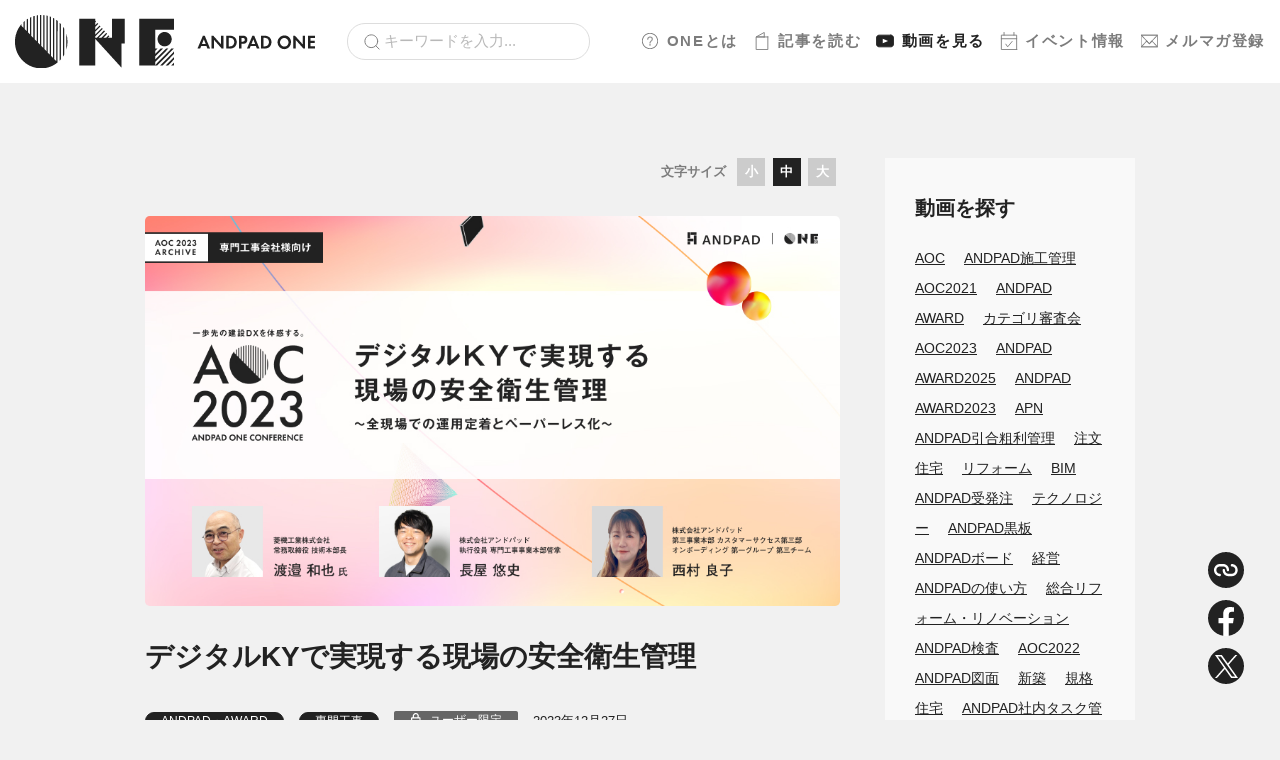

--- FILE ---
content_type: text/html; charset=UTF-8
request_url: https://one.andpad.jp/movies/10965/
body_size: 8471
content:
<!doctype html>
<html>
  <head>
    <meta charset="utf-8">
    <meta name="viewport" content="width=device-width, initial-scale=1.0">
    <script type="text/javascript" src="//typesquare.com/3/tsst/script/ja/typesquare.js?63c75c8d5ac444d9b6ae4618ac1e02e5" charset="utf-8"></script>
    <link rel="stylesheet" href="https://one.andpad.jp/wp-content/themes/andpad-one-theme-20251125.141123/assets/dist/stylesheets/style.css">
    <link rel="icon" href="https://one.andpad.jp/wp-content/themes/andpad-one-theme-20251125.141123/assets/dist/images/favicon.ico" />
    <link rel="apple-touch-icon" sizes="180x180" href="https://one.andpad.jp/wp-content/themes/andpad-one-theme-20251125.141123/assets/dist/images/apple-touch-icon.png">
    <script src="https://sdk.form.run/js/v2/formrun.js"></script>
    <!-- Google Tag Manager -->
    <script>(function(w,d,s,l,i){w[l]=w[l]||[];w[l].push({'gtm.start':
    new Date().getTime(),event:'gtm.js'});var f=d.getElementsByTagName(s)[0],
    j=d.createElement(s),dl=l!='dataLayer'?'&l='+l:'';j.async=true;j.src=
    'https://www.googletagmanager.com/gtm.js?id='+i+dl;f.parentNode.insertBefore(j,f);
    })(window,document,'script','dataLayer','GTM-P77G3CS');</script>
    <!-- End Google Tag Manager -->
    <meta name='robots' content='index, follow, max-image-preview:large, max-snippet:-1, max-video-preview:-1' />

	<!-- This site is optimized with the Yoast SEO plugin v19.8 - https://yoast.com/wordpress/plugins/seo/ -->
	<title>デジタルKYで実現する現場の安全衛生管理 | ANDPAD ONE</title>
	<meta name="description" content="「ハロー、ニューワールド。次世代の働き方を本気で考える。」をテーマにアンドパッドがお届けする、“ANDPAD ONE CONFERENCE" />
	<link rel="canonical" href="https://one.andpad.jp/movies/10965/" />
	<meta property="og:locale" content="ja_JP" />
	<meta property="og:type" content="article" />
	<meta property="og:title" content="デジタルKYで実現する現場の安全衛生管理 | ANDPAD ONE" />
	<meta property="og:description" content="「ハロー、ニューワールド。次世代の働き方を本気で考える。」をテーマにアンドパッドがお届けする、“ANDPAD ONE CONFERENCE" />
	<meta property="og:url" content="https://one.andpad.jp/movies/10965/" />
	<meta property="og:site_name" content="ANDPAD ONE" />
	<meta property="article:modified_time" content="2024-10-25T06:17:14+00:00" />
	<meta property="og:image" content="https://one.andpad.jp/wp-content/uploads/2023/12/AOC2023_D3-6_動画.jpg" />
	<meta property="og:image:width" content="980" />
	<meta property="og:image:height" content="550" />
	<meta property="og:image:type" content="image/jpeg" />
	<meta name="twitter:card" content="summary_large_image" />
	<meta name="twitter:label1" content="推定読み取り時間" />
	<meta name="twitter:data1" content="2分" />
	<script type="application/ld+json" class="yoast-schema-graph">{"@context":"https://schema.org","@graph":[{"@type":"WebPage","@id":"https://one.andpad.jp/movies/10965/","url":"https://one.andpad.jp/movies/10965/","name":"デジタルKYで実現する現場の安全衛生管理 | ANDPAD ONE","isPartOf":{"@id":"https://one.andpad.jp/#website"},"primaryImageOfPage":{"@id":"https://one.andpad.jp/movies/10965/#primaryimage"},"image":{"@id":"https://one.andpad.jp/movies/10965/#primaryimage"},"thumbnailUrl":"https://one.andpad.jp/wp-content/uploads/2023/12/AOC2023_D3-6_動画.jpg","datePublished":"2023-12-27T06:10:22+00:00","dateModified":"2024-10-25T06:17:14+00:00","description":"「ハロー、ニューワールド。次世代の働き方を本気で考える。」をテーマにアンドパッドがお届けする、“ANDPAD ONE CONFERENCE","breadcrumb":{"@id":"https://one.andpad.jp/movies/10965/#breadcrumb"},"inLanguage":"ja","potentialAction":[{"@type":"ReadAction","target":["https://one.andpad.jp/movies/10965/"]}]},{"@type":"ImageObject","inLanguage":"ja","@id":"https://one.andpad.jp/movies/10965/#primaryimage","url":"https://one.andpad.jp/wp-content/uploads/2023/12/AOC2023_D3-6_動画.jpg","contentUrl":"https://one.andpad.jp/wp-content/uploads/2023/12/AOC2023_D3-6_動画.jpg","width":980,"height":550},{"@type":"BreadcrumbList","@id":"https://one.andpad.jp/movies/10965/#breadcrumb","itemListElement":[{"@type":"ListItem","position":1,"name":"ホーム","item":"https://one.andpad.jp/"},{"@type":"ListItem","position":2,"name":"動画","item":"https://one.andpad.jp/movies/"},{"@type":"ListItem","position":3,"name":"デジタルKYで実現する現場の安全衛生管理"}]},{"@type":"WebSite","@id":"https://one.andpad.jp/#website","url":"https://one.andpad.jp/","name":"ANDPAD ONE","description":"建設DXや建設経営、現場管理において価値あるナレッジやコンテンツを提供するANDPADユーザーコミュニティです。","potentialAction":[{"@type":"SearchAction","target":{"@type":"EntryPoint","urlTemplate":"https://one.andpad.jp/?s={search_term_string}"},"query-input":"required name=search_term_string"}],"inLanguage":"ja"}]}</script>
	<!-- / Yoast SEO plugin. -->


<link rel="alternate" title="oEmbed (JSON)" type="application/json+oembed" href="https://one.andpad.jp/wp-json/oembed/1.0/embed?url=https%3A%2F%2Fone.andpad.jp%2Fmovies%2F10965" />
<link rel="alternate" title="oEmbed (XML)" type="text/xml+oembed" href="https://one.andpad.jp/wp-json/oembed/1.0/embed?url=https%3A%2F%2Fone.andpad.jp%2Fmovies%2F10965&#038;format=xml" />
<style id='wp-img-auto-sizes-contain-inline-css' type='text/css'>
img:is([sizes=auto i],[sizes^="auto," i]){contain-intrinsic-size:3000px 1500px}
/*# sourceURL=wp-img-auto-sizes-contain-inline-css */
</style>
<style id='classic-theme-styles-inline-css' type='text/css'>
/*! This file is auto-generated */
.wp-block-button__link{color:#fff;background-color:#32373c;border-radius:9999px;box-shadow:none;text-decoration:none;padding:calc(.667em + 2px) calc(1.333em + 2px);font-size:1.125em}.wp-block-file__button{background:#32373c;color:#fff;text-decoration:none}
/*# sourceURL=/wp-includes/css/classic-themes.min.css */
</style>
<link rel='stylesheet' id='style_login_widget-css' href='https://one.andpad.jp/wp-content/plugins/miniorange-login-with-eve-online-google-facebook/css/style_login_widget.min.css?ver=6.25.4' type='text/css' media='all' />
<link rel="https://api.w.org/" href="https://one.andpad.jp/wp-json/" /><link rel="EditURI" type="application/rsd+xml" title="RSD" href="https://one.andpad.jp/xmlrpc.php?rsd" />
<meta name="generator" content="WordPress 6.9" />
<link rel='shortlink' href='https://one.andpad.jp/?p=10965' />
    <script>
    window.dataLayer = window.dataLayer || [];
    dataLayer.push({
        'event': 'user_data_loaded',
        'user_logged_in': false
    });
    </script>
      </head>
  <body>
    <div class="l-wrapper">
      <div class="l-header">
        <div class="l-header__brand">
          <a href="https://one.andpad.jp/">
            <img src="https://one.andpad.jp/wp-content/themes/andpad-one-theme-20251125.141123/assets/dist/images/logo.svg" class="u-d-none u-d-md-block" alt="ANDPAD ONE" width="300">
            <img src="https://one.andpad.jp/wp-content/themes/andpad-one-theme-20251125.141123/assets/dist/images/logo-sm.svg" class="u-d-md-none" alt="ANDPAD ONE" width="120">
          </a>
        </div>
        <div class="l-header__search">
          <form role="search" method="get" id="searchform" action="https://one.andpad.jp/">
            <div class="c-form u-mb-0">
              <input type="search" class="c-form__search" value="" name="s" id="s" placeholder="キーワードを入力...">
            </div>
          </form>
        </div>
        <nav class="l-header__nav">
                                <a href="https://one.andpad.jp/about/"><img src="https://one.andpad.jp/wp-content/themes/andpad-one-theme-20251125.141123/assets/dist/images/icon-sidebar-about.svg" width="18">ONEとは</a>
          
                      <a href="https://one.andpad.jp/magazine/"><img src="https://one.andpad.jp/wp-content/themes/andpad-one-theme-20251125.141123/assets/dist/images/icon-sidebar-magazine.svg" width="18">記事<span class="u-d-none u-d-lg-inline">を読む</span></a>
                                <a href="https://one.andpad.jp/movies/" class="is-active"><img src="https://one.andpad.jp/wp-content/themes/andpad-one-theme-20251125.141123/assets/dist/images/icon-sidebar-movie-active.svg" width="18">動画<span class="u-d-none u-d-lg-inline">を見る</span></a>
                                <a href="https://one.andpad.jp/events/"><img src="https://one.andpad.jp/wp-content/themes/andpad-one-theme-20251125.141123/assets/dist/images/icon-sidebar-event.svg" width="18">イベント<span class="u-d-none u-d-lg-inline">情報</span></a>
                                <a href="https://one.andpad.jp/mailmagazine/"><img src="https://one.andpad.jp/wp-content/themes/andpad-one-theme-20251125.141123/assets/dist/images/icon-sidebar-email.svg" width="18">メルマガ<span class="u-d-none u-d-lg-inline">登録</span></a>
          
        </nav>
        <div class="l-header__hamburger p-drawer">
          <div class="p-drawer__inner">
            <button id="js-hamburger" type="button" class="p-hamburger" aria-controls="navigation" aria-expanded="false" aria-label="メニューを開く">
              <span class="p-hamburger__line"></span>
              <span class="p-hamburger__text"></span>
            </button>
            <div class="p-drawer__nav-area js-nav-area" id="navigation">
              <nav id="js-global-navigation" class="p-drawer-navigation">
                <ul class="p-drawer-navigation__list">
                  <li><a href="https://one.andpad.jp" class="p-drawer-navigation__link">ホーム</a></li>
                  <li><a href="https://one.andpad.jp/about/" class="p-drawer-navigation__link"><img src="https://one.andpad.jp/wp-content/themes/andpad-one-theme-20251125.141123/assets/dist/images/icon-sidebar-about.svg" width="18" class="p-drawer-navigation__icon">ONEとは</a></li>
                  <li>
                    <button type="button" class="p-drawer-navigation__link is-accordion js-sp-accordion-trigger" aria-expanded = 'false' aria-controls="accordion1">
                    <img src="https://one.andpad.jp/wp-content/themes/andpad-one-theme-20251125.141123/assets/dist/images/icon-sidebar-magazine.svg" width="18" class="p-drawer-navigation__icon">記事を読む
                    </button>
                                        <div id="accordion1" class="p-drawer-accordion js-accordion">
                      <ul class="p-drawer-accordion__list">
                        <li><a href="https://one.andpad.jp/magazine/" class="p-drawer-accordion__link">記事ページTOP</a></li>
                                                  <li>
                            <a href="https://one.andpad.jp/magazine/category/houses" class="p-drawer-accordion__link">住宅</a>
                          </li>
                                                  <li>
                            <a href="https://one.andpad.jp/magazine/category/specialty_contractor" class="p-drawer-accordion__link">専門工事</a>
                          </li>
                                                  <li>
                            <a href="https://one.andpad.jp/magazine/category/general_contractor" class="p-drawer-accordion__link">ゼネコン・オーナー</a>
                          </li>
                                                  <li>
                            <a href="https://one.andpad.jp/magazine/category/infrastructure" class="p-drawer-accordion__link">インフラ</a>
                          </li>
                                                  <li>
                            <a href="https://one.andpad.jp/magazine/category/manufacturing" class="p-drawer-accordion__link">メーカー・流通</a>
                          </li>
                                                  <li>
                            <a href="https://one.andpad.jp/magazine/category/trend" class="p-drawer-accordion__link">トレンド</a>
                          </li>
                                                  <li>
                            <a href="https://one.andpad.jp/magazine/category/andpad" class="p-drawer-accordion__link">ANDPAD・AWARD</a>
                          </li>
                                                                                                                                                                                        <li><a href="https://one.andpad.jp/magazine/posts/feature/guide/">ANDPADの使い方</a></li>
                                                                                                                                            <li><a href="https://one.andpad.jp/magazine/posts/feature/event-report/">イベントレポート</a></li>
                                                                                                                                            <li><a href="https://one.andpad.jp/magazine/posts/feature/community-topics/">コミュニティトピック</a></li>
                                                                                                                                            <li><a href="https://one.andpad.jp/magazine/posts/feature/column/">コラム記事</a></li>
                                                                                                                                            <li><a href="https://one.andpad.jp/magazine/posts/feature/user-interview/">ユーザーインタビュー</a></li>
                                                                                                                                            <li><a href="https://one.andpad.jp/magazine/posts/feature/knowledge/">業界ノウハウ</a></li>
                                                                                                    </ul>
                    </div>
                  </li>
                  <li>
                    <button type="button" class="p-drawer-navigation__link is-accordion js-sp-accordion-trigger" aria-expanded = 'false' aria-controls="accordion2">
                    <img src="https://one.andpad.jp/wp-content/themes/andpad-one-theme-20251125.141123/assets/dist/images/icon-sidebar-movie.svg" width="18" class="p-drawer-navigation__icon">動画を見る
                    </button>
                    <div id="accordion2" class="p-drawer-accordion js-accordion">
                      <ul class="p-drawer-accordion__list">
                        <li><a href="https://one.andpad.jp/movies/" class="p-drawer-accordion__link">動画ページTOP</a></li>
                                                                          <li>
                            <a href="https://one.andpad.jp/movies/category/houses" class="p-drawer-accordion__link ">住宅</a>
                          </li>
                                                  <li>
                            <a href="https://one.andpad.jp/movies/category/specialty_contractor" class="p-drawer-accordion__link ">専門工事</a>
                          </li>
                                                  <li>
                            <a href="https://one.andpad.jp/movies/category/general_contractor" class="p-drawer-accordion__link ">ゼネコン・オーナー</a>
                          </li>
                                                  <li>
                            <a href="https://one.andpad.jp/movies/category/infrastructure" class="p-drawer-accordion__link ">インフラ</a>
                          </li>
                                                  <li>
                            <a href="https://one.andpad.jp/movies/category/manufacturing" class="p-drawer-accordion__link ">メーカー・流通</a>
                          </li>
                                                  <li>
                            <a href="https://one.andpad.jp/movies/category/trend" class="p-drawer-accordion__link ">トレンド</a>
                          </li>
                                                  <li>
                            <a href="https://one.andpad.jp/movies/category/andpad" class="p-drawer-accordion__link ">ANDPAD・AWARD</a>
                          </li>
                                                                                                                                                                                        <li><a href="https://one.andpad.jp/magazine/movies/feature/product-news/">ANDPAD Product News</a></li>
                                                                                                                                            <li><a href="https://one.andpad.jp/magazine/movies/feature/andpad-guide/">ANDPADの使い方</a></li>
                                                                                                                                            <li><a href="https://one.andpad.jp/magazine/movies/feature/event-archive/">イベントアーカイブ</a></li>
                                                                                                                                            <li><a href="https://one.andpad.jp/magazine/movies/feature/community-topic/">コミュニティトピック</a></li>
                                                                                                                                            <li><a href="https://one.andpad.jp/magazine/movies/feature/seminar-archive/">セミナーアーカイブ</a></li>
                                                                              
                      </ul>
                    </div>
                  </li>
                  <li><a href="https://one.andpad.jp/events/" class="p-drawer-navigation__link"><img src="https://one.andpad.jp/wp-content/themes/andpad-one-theme-20251125.141123/assets/dist/images/icon-sidebar-event.svg" width="18" class="p-drawer-navigation__icon">イベント情報</a></li>
                  <li><a href="https://one.andpad.jp/mailmagazine/" class="p-drawer-navigation__link"><img src="https://one.andpad.jp/wp-content/themes/andpad-one-theme-20251125.141123/assets/dist/images/icon-sidebar-email.svg" width="18" class="p-drawer-navigation__icon">メルマガ登録</a></li>
                  <li><a href="https://one.andpad.jp/contact/" class="p-drawer-navigation__link">ご意見・ご感想</a></li>
                  <li><a href="https://andpad.co.jp/" class="p-drawer-navigation__link">運営会社</a></li>
                  <li><a href="https://andpad.jp/privacy" class="p-drawer-navigation__link">プライバシーポリシー</a></li>
                </ul>
                <div id="js-focus-trap" tabindex="0"></div>
              </nav>
            </div>
          </div>
        </div>
      </div>
    </div>
<main class="l-main">
  <div class="c-container c-container--lg">
    <div class="l-content">
      <div class="l-content__main">
                  <article class="l-article" id="js-font-size-container">
            <div class="p-changer">
  <div class="p-changer__heading">文字サイズ</div>
  <div class="p-changer__nav">
    <div class="p-changer__item" id="js-font-size-small">小</div>
    <div class="p-changer__item is-active" id="js-font-size-normal">中</div>
    <div class="p-changer__item" id="js-font-size-large">大</div>
  </div>
</div>
                          <div class="l-article__eyecatch"><img src="https://one.andpad.jp/wp-content/uploads/2023/12/AOC2023_D3-6_動画.jpg" alt=""></div>
                        <header class="l-article__header">
              <h1 class="l-article__heading">デジタルKYで実現する現場の安全衛生管理</h1>
                                          <ul class="l-article__attribute u-list-inline">
                                                                      <li><a href="/movies/category/andpad" class="c-label">ANDPAD・AWARD</a></li>
                                      <li><a href="/movies/category/specialty_contractor" class="c-label">専門工事</a></li>
                                                                                    <li><span class="c-lock">ユーザー限定</span></li>
                                <li><time>2023年12月27日</time></li>
              </ul>
                                            <ul class="l-article__tags u-list-inline">
                                      <li><a href="/movies/tag/andpad" class="c-tag">ANDPAD施工管理</a></li>
                                      <li><a href="/movies/tag/aoc" class="c-tag">AOC</a></li>
                                      <li><a href="/movies/tag/aoc2023" class="c-tag">AOC2023</a></li>
                                  </ul>
                          </header>
                          <div class="p-login">
  <div class="p-login__heading">こちらのページは<br><strong>ANDPAD IDをお持ちのユーザー限定</strong><br>のページになります。</div>
  <div class="p-login__content">ANDPAD IDでのログインを<br class="u-d-sm-none">お願いいたします。</div>
  <ul class="p-login__buttons">
    <li><a href="https://one.andpad.jp/?option=oauthredirect&amp;app_name=ANDPAD" class="c-button c-button--primary c-button--rounded">ANDPAD IDでログイン</a></li>
    <li><a href="https://one.andpad.jp/about/" class="u-text-underline">IDをお持ちでない方はこちら</a></li>
  </ul>
</div>
                      </article>
          <div class="p-share">
  <div class="p-share__item"><a href="javascript:void(0);" class="js-copy-url"><img src="https://one.andpad.jp/wp-content/themes/andpad-one-theme-20251125.141123/assets/dist/images/btn-link.svg" alt="リンクをコピー"></a></div>
  <div class="p-share__item"><a href="https://www.facebook.com/sharer/sharer.php?u=https://one.andpad.jp/movies/10965"><img src="https://one.andpad.jp/wp-content/themes/andpad-one-theme-20251125.141123/assets/dist/images/btn-facebook.svg" alt="Facebook"></a></div>
  <div class="p-share__item"><a href="http://twitter.com/share?text=%E3%83%87%E3%82%B8%E3%82%BF%E3%83%ABKY%E3%81%A7%E5%AE%9F%E7%8F%BE%E3%81%99%E3%82%8B%E7%8F%BE%E5%A0%B4%E3%81%AE%E5%AE%89%E5%85%A8%E8%A1%9B%E7%94%9F%E7%AE%A1%E7%90%86&url=https://one.andpad.jp/movies/10965" rel="nofollow"><img src="https://one.andpad.jp/wp-content/themes/andpad-one-theme-20251125.141123/assets/dist/images/btn-x.svg" alt="X"></a></div>
</div>
<script>
  const button = document.querySelector(".js-copy-url");
  button.addEventListener("click", (e) => {
    e.preventDefault();
    const input = document.createElement("input");
    input.value = location.href;
    document.body.appendChild(input);
    input.select();
    document.execCommand("copy");
    input.remove();
    alert('クリップボードにURLをコピーしました');
  });
</script>
                                <hr>
            <div class="c-section">
              <div class="c-heading">RELATED<small>関連動画</small></div>
              <div class="c-row">
                                  <div class="c-col c-col--xs-6">
                    <div class="p-post p-post--md u-mb-3">
                      <div class="p-post__content">
  <div class="p-post__heading">
    <a href="https://one.andpad.jp/movies/10955" class="p-post__heading__title">ANDPAD ONE CONFERENCE 2023 オープニング(専門工事会社様向け)</a>
          <a href="https://one.andpad.jp/movies/10955" class="p-post__heading__eyecatch"><img src="https://one.andpad.jp/wp-content/uploads/2023/12/AOC2023_D3-1_動画.jpg" alt=""></a>
      </div>
      <ul class="p-post__attribute u-list-inline">
                  <li><span class="c-lock">ユーザー限定</span></li>
        <li><time>2023年12月27日</time></li>
  </ul>
</div>
  <div class="p-post__eyecatch">
    <a href="https://one.andpad.jp/movies/10955"><img src="https://one.andpad.jp/wp-content/uploads/2023/12/AOC2023_D3-1_動画.jpg" alt=""></a>
  </div>
                    </div>
                  </div>
                                  <div class="c-col c-col--xs-6">
                    <div class="p-post p-post--md u-mb-3">
                      <div class="p-post__content">
  <div class="p-post__heading">
    <a href="https://one.andpad.jp/movies/10958" class="p-post__heading__title">ANDPADをハブにした、番頭の業務負荷軽減</a>
          <a href="https://one.andpad.jp/movies/10958" class="p-post__heading__eyecatch"><img src="https://one.andpad.jp/wp-content/uploads/2023/12/AOC2023_D3-3_動画.jpg" alt=""></a>
      </div>
      <a href="https://one.andpad.jp/movies/10958" class="p-post__sub-heading">-バックオフィスも巻き込んだ、業務改善の取り組み-</a>
      <ul class="p-post__attribute u-list-inline">
                  <li><span class="c-lock">ユーザー限定</span></li>
        <li><time>2023年12月27日</time></li>
  </ul>
</div>
  <div class="p-post__eyecatch">
    <a href="https://one.andpad.jp/movies/10958"><img src="https://one.andpad.jp/wp-content/uploads/2023/12/AOC2023_D3-3_動画.jpg" alt=""></a>
  </div>
                    </div>
                  </div>
                                  <div class="c-col c-col--xs-6">
                    <div class="p-post p-post--md u-mb-3">
                      <div class="p-post__content">
  <div class="p-post__heading">
    <a href="https://one.andpad.jp/movies/10962" class="p-post__heading__title">ANDPADで変わる、現場の情報共有</a>
          <a href="https://one.andpad.jp/movies/10962" class="p-post__heading__eyecatch"><img src="https://one.andpad.jp/wp-content/uploads/2023/12/AOC2023_D3-4_動画.jpg" alt=""></a>
      </div>
      <a href="https://one.andpad.jp/movies/10962" class="p-post__sub-heading">- 記録ピンと工程表の活用による業務効率化 -</a>
      <ul class="p-post__attribute u-list-inline">
                  <li><span class="c-lock">ユーザー限定</span></li>
        <li><time>2023年12月27日</time></li>
  </ul>
</div>
  <div class="p-post__eyecatch">
    <a href="https://one.andpad.jp/movies/10962"><img src="https://one.andpad.jp/wp-content/uploads/2023/12/AOC2023_D3-4_動画.jpg" alt=""></a>
  </div>
                    </div>
                  </div>
                                  <div class="c-col c-col--xs-6">
                    <div class="p-post p-post--md u-mb-3">
                      <div class="p-post__content">
  <div class="p-post__heading">
    <a href="https://one.andpad.jp/movies/10968" class="p-post__heading__title">ANDPAD図面、３Dスキャン、リモート通話で変わっていく次世代の現場管理</a>
          <a href="https://one.andpad.jp/movies/10968" class="p-post__heading__eyecatch"><img src="https://one.andpad.jp/wp-content/uploads/2023/12/AOC2023_D3-7_動画.jpg" alt=""></a>
      </div>
      <ul class="p-post__attribute u-list-inline">
                  <li><span class="c-lock">ユーザー限定</span></li>
        <li><time>2023年12月27日</time></li>
  </ul>
</div>
  <div class="p-post__eyecatch">
    <a href="https://one.andpad.jp/movies/10968"><img src="https://one.andpad.jp/wp-content/uploads/2023/12/AOC2023_D3-7_動画.jpg" alt=""></a>
  </div>
                    </div>
                  </div>
                              </div>
            </div>
                        </div>
      <div class="l-content__aside">
          <div class="p-card p-card--gray u-mb-2">
    <div class="p-card__heading p-card__heading--sm ">動画を探す</div>
    <div class="p-card__content"><div class="tag-cloud c-tag-cloud"><a href="https://one.andpad.jp/movies/tag/aoc/" class="tag-cloud-link c-tag-cloud__item u-mr-1" title="AOC (72 posts)" style="font-size:14px;">AOC</a> <a href="https://one.andpad.jp/movies/tag/andpad/" class="tag-cloud-link c-tag-cloud__item u-mr-1" title="ANDPAD施工管理 (58 posts)" style="font-size:14px;">ANDPAD施工管理</a> <a href="https://one.andpad.jp/movies/tag/aoc/aoc2021/" class="tag-cloud-link c-tag-cloud__item u-mr-1" title="AOC2021 (41 posts)" style="font-size:14px;">AOC2021</a> <a href="https://one.andpad.jp/movies/tag/andpad-award/" class="tag-cloud-link c-tag-cloud__item u-mr-1" title="ANDPAD AWARD (39 posts)" style="font-size:14px;">ANDPAD AWARD</a> <a href="https://one.andpad.jp/movies/tag/examination/" class="tag-cloud-link c-tag-cloud__item u-mr-1" title="カテゴリ審査会 (30 posts)" style="font-size:14px;">カテゴリ審査会</a> <a href="https://one.andpad.jp/movies/tag/aoc/aoc2023/" class="tag-cloud-link c-tag-cloud__item u-mr-1" title="AOC2023 (25 posts)" style="font-size:14px;">AOC2023</a> <a href="https://one.andpad.jp/movies/tag/andpad-award2025/" class="tag-cloud-link c-tag-cloud__item u-mr-1" title="ANDPAD AWARD2025 (23 posts)" style="font-size:14px;">ANDPAD AWARD2025</a> <a href="https://one.andpad.jp/movies/tag/andpad-award2023/" class="tag-cloud-link c-tag-cloud__item u-mr-1" title="ANDPAD AWARD2023 (21 posts)" style="font-size:14px;">ANDPAD AWARD2023</a> <a href="https://one.andpad.jp/movies/tag/apn/" class="tag-cloud-link c-tag-cloud__item u-mr-1" title="APN (20 posts)" style="font-size:14px;">APN</a> <a href="https://one.andpad.jp/movies/tag/andpad%e5%bc%95%e5%90%88%e7%b2%97%e5%88%a9%e7%ae%a1%e7%90%86/" class="tag-cloud-link c-tag-cloud__item u-mr-1" title="ANDPAD引合粗利管理 (16 posts)" style="font-size:14px;">ANDPAD引合粗利管理</a> <a href="https://one.andpad.jp/movies/tag/%e6%b3%a8%e6%96%87%e4%bd%8f%e5%ae%85/" class="tag-cloud-link c-tag-cloud__item u-mr-1" title="注文住宅 (13 posts)" style="font-size:14px;">注文住宅</a> <a href="https://one.andpad.jp/movies/tag/%e3%83%aa%e3%83%95%e3%82%a9%e3%83%bc%e3%83%a0/" class="tag-cloud-link c-tag-cloud__item u-mr-1" title="リフォーム (13 posts)" style="font-size:14px;">リフォーム</a> <a href="https://one.andpad.jp/movies/tag/bim/" class="tag-cloud-link c-tag-cloud__item u-mr-1" title="BIM (12 posts)" style="font-size:14px;">BIM</a> <a href="https://one.andpad.jp/movies/tag/andpad%e5%8f%97%e7%99%ba%e6%b3%a8/" class="tag-cloud-link c-tag-cloud__item u-mr-1" title="ANDPAD受発注 (11 posts)" style="font-size:14px;">ANDPAD受発注</a> <a href="https://one.andpad.jp/movies/tag/%e3%83%86%e3%82%af%e3%83%8e%e3%83%ad%e3%82%b8%e3%83%bc/" class="tag-cloud-link c-tag-cloud__item u-mr-1" title="テクノロジー (11 posts)" style="font-size:14px;">テクノロジー</a> <a href="https://one.andpad.jp/movies/tag/andpad%e9%bb%92%e6%9d%bf/" class="tag-cloud-link c-tag-cloud__item u-mr-1" title="ANDPAD黒板 (9 posts)" style="font-size:14px;">ANDPAD黒板</a> <a href="https://one.andpad.jp/movies/tag/andpad%e3%83%9c%e3%83%bc%e3%83%89/" class="tag-cloud-link c-tag-cloud__item u-mr-1" title="ANDPADボード (8 posts)" style="font-size:14px;">ANDPADボード</a> <a href="https://one.andpad.jp/movies/tag/management/" class="tag-cloud-link c-tag-cloud__item u-mr-1" title="経営 (7 posts)" style="font-size:14px;">経営</a> <a href="https://one.andpad.jp/movies/tag/andpad%e3%81%ae%e4%bd%bf%e3%81%84%e6%96%b9/" class="tag-cloud-link c-tag-cloud__item u-mr-1" title="ANDPADの使い方 (7 posts)" style="font-size:14px;">ANDPADの使い方</a> <a href="https://one.andpad.jp/movies/tag/%e7%b7%8f%e5%90%88%e3%83%aa%e3%83%95%e3%82%a9%e3%83%bc%e3%83%a0%e3%83%bb%e3%83%aa%e3%83%8e%e3%83%99%e3%83%bc%e3%82%b7%e3%83%a7%e3%83%b3/" class="tag-cloud-link c-tag-cloud__item u-mr-1" title="総合リフォーム・リノベーション (7 posts)" style="font-size:14px;">総合リフォーム・リノベーション</a> <a href="https://one.andpad.jp/movies/tag/andpad%e6%a4%9c%e6%9f%bb/" class="tag-cloud-link c-tag-cloud__item u-mr-1" title="ANDPAD検査 (7 posts)" style="font-size:14px;">ANDPAD検査</a> <a href="https://one.andpad.jp/movies/tag/aoc/aoc2022/" class="tag-cloud-link c-tag-cloud__item u-mr-1" title="AOC2022 (6 posts)" style="font-size:14px;">AOC2022</a> <a href="https://one.andpad.jp/movies/tag/andpad%e5%9b%b3%e9%9d%a2/" class="tag-cloud-link c-tag-cloud__item u-mr-1" title="ANDPAD図面 (6 posts)" style="font-size:14px;">ANDPAD図面</a> <a href="https://one.andpad.jp/movies/tag/%e6%96%b0%e7%af%89/" class="tag-cloud-link c-tag-cloud__item u-mr-1" title="新築 (4 posts)" style="font-size:14px;">新築</a> <a href="https://one.andpad.jp/movies/tag/%e8%a6%8f%e6%a0%bc%e4%bd%8f%e5%ae%85/" class="tag-cloud-link c-tag-cloud__item u-mr-1" title="規格住宅 (4 posts)" style="font-size:14px;">規格住宅</a> <a href="https://one.andpad.jp/movies/tag/andpad%e7%a4%be%e5%86%85%e3%82%bf%e3%82%b9%e3%82%af%e7%ae%a1%e7%90%86/" class="tag-cloud-link c-tag-cloud__item u-mr-1" title="ANDPAD社内タスク管理 (4 posts)" style="font-size:14px;">ANDPAD社内タスク管理</a> <a href="https://one.andpad.jp/movies/tag/%e5%b0%82%e9%96%80%e3%83%aa%e3%83%95%e3%82%a9%e3%83%bc%e3%83%a0/" class="tag-cloud-link c-tag-cloud__item u-mr-1" title="専門リフォーム (4 posts)" style="font-size:14px;">専門リフォーム</a> <a href="https://one.andpad.jp/movies/tag/finance/" class="tag-cloud-link c-tag-cloud__item u-mr-1" title="財務 (3 posts)" style="font-size:14px;">財務</a> <a href="https://one.andpad.jp/movies/tag/%e5%a1%97%e8%a3%85%e3%83%bb%e5%b1%8b%e6%a0%b9%e3%83%bb%e5%a4%96%e8%a3%85/" class="tag-cloud-link c-tag-cloud__item u-mr-1" title="塗装・屋根・外装 (3 posts)" style="font-size:14px;">塗装・屋根・外装</a> <a href="https://one.andpad.jp/movies/tag/excel%e5%87%ba%e5%8a%9b%e6%a9%9f%e8%83%bd/" class="tag-cloud-link c-tag-cloud__item u-mr-1" title="Excel出力機能 (3 posts)" style="font-size:14px;">Excel出力機能</a> </div></div>
  </div>
<div class="p-card p-card--gray u-mb-2">
  <div class="p-card__heading p-card__heading--sm">人気記事５選</div>
  <div class="p-card__content">
    <div class="p-post p-post--sm"><div class="p-post__heading"><a href="https://one.andpad.jp/magazine/16951/" class="p-post__heading__title">住宅支援機構｜「窓に塗るだけ」で遮熱・断熱効果　性能向上リノベーションの新たな可能性</a></div> <div class="p-post__eyecatch"><a href="https://one.andpad.jp/magazine/16951/"><img src="https://one.andpad.jp/wp-content/uploads/2025/02/Jutakushienkikou_Cover.jpg" alt="住宅支援機構｜「窓に塗るだけ」で遮熱・断熱効果　性能向上リノベーションの新たな可能性"></a></div></div><div class="p-post p-post--sm"><div class="p-post__heading"><a href="https://one.andpad.jp/magazine/13243/" class="p-post__heading__title">ANDPAD推進者必見！ DXのトリセツ～導入したら、まず読みたい運用推進ガイド～</a></div> <div class="p-post__eyecatch"><a href="https://one.andpad.jp/magazine/13243/"><img src="https://one.andpad.jp/wp-content/uploads/2024/06/ANDPAD_DXtorisetsu_Cover-1.jpg" alt="ANDPAD推進者必見！ DXのトリセツ～導入したら、まず読みたい運用推進ガイド～"></a></div></div><div class="p-post p-post--sm"><div class="p-post__heading"><a href="https://one.andpad.jp/magazine/19157/" class="p-post__heading__title">教えて！秋野弁護士！建築業界の法律トラブル相談所＃18</a></div> <div class="p-post__eyecatch"><a href="https://one.andpad.jp/magazine/19157/"><img src="https://one.andpad.jp/wp-content/uploads/2025/05/AkinoSensei18_Cover.jpg" alt="教えて！秋野弁護士！建築業界の法律トラブル相談所＃18"></a></div></div><div class="p-post p-post--sm"><div class="p-post__heading"><a href="https://one.andpad.jp/magazine/19087/" class="p-post__heading__title">ANDPAD AWARD 2025 授賞式　開催レポート</a></div> <div class="p-post__eyecatch"><a href="https://one.andpad.jp/magazine/19087/"><img src="https://one.andpad.jp/wp-content/uploads/2025/06/ANDPAD_AWARD_2025_report_Cover.jpg" alt="ANDPAD AWARD 2025 授賞式　開催レポート"></a></div></div><div class="p-post p-post--sm"><div class="p-post__heading"><a href="https://one.andpad.jp/magazine/9729/" class="p-post__heading__title">今すぐできる！ANDPADにログインしたら最初にやるべき5つの設定 &#038; あるあるお悩み7選</a></div> <div class="p-post__eyecatch"><a href="https://one.andpad.jp/magazine/9729/"><img src="https://one.andpad.jp/wp-content/uploads/2023/10/5つの設定お悩み7選記事_cover.jpg" alt="今すぐできる！ANDPADにログインしたら最初にやるべき5つの設定 &#038; あるあるお悩み7選"></a></div></div>  </div>
</div>
<div class="p-card p-card--gray u-mb-2">
  <div class="p-card__heading p-card__heading--sm">人気動画５選</div>
  <div class="p-card__content">
    <div class="p-post p-post--sm"><div class="p-post__heading"><a href="https://one.andpad.jp/movies/21639" class="p-post__heading__title">北都総建｜運営資金の安定が心のゆとりを生む　「ANDPAD早受取」</a></div> <div class="p-post__eyecatch"><a href="https://one.andpad.jp/movies/21639"><img src="https://one.andpad.jp/wp-content/uploads/2025/11/251107_ONE_VOICE_cover_hokuto-980x550.png" alt="北都総建｜運営資金の安定が心のゆとりを生む　「ANDPAD早受取」"></a></div></div><div class="p-post p-post--sm"><div class="p-post__heading"><a href="https://one.andpad.jp/movies/19449" class="p-post__heading__title">ANDPAD AWARD2025 全編～特別アーカイブ～</a></div> <div class="p-post__eyecatch"><a href="https://one.andpad.jp/movies/19449"><img src="https://one.andpad.jp/wp-content/uploads/2025/06/ANDPAD_AWARD_2025_Full-980x550.jpg" alt="ANDPAD AWARD2025 全編～特別アーカイブ～"></a></div></div><div class="p-post p-post--sm"><div class="p-post__heading"><a href="https://one.andpad.jp/movies/1868" class="p-post__heading__title">ANDPAD使い方マニュアル動画　iPhone編</a></div> <div class="p-post__eyecatch"><a href="https://one.andpad.jp/movies/1868"><img src="https://one.andpad.jp/wp-content/uploads/2021/03/ANDPAD使い方マニュアル動画　iPhone編.jpg" alt="ANDPAD使い方マニュアル動画　iPhone編"></a></div></div><div class="p-post p-post--sm"><div class="p-post__heading"><a href="https://one.andpad.jp/movies/10610" class="p-post__heading__title">機能説明講座 ～写真台帳作成とフォルダ10階層設定～</a></div> <div class="p-post__eyecatch"><a href="https://one.andpad.jp/movies/10610"><img src="https://one.andpad.jp/wp-content/uploads/2023/12/スクリーンショット-2023-12-13-121618-980x550.png" alt="機能説明講座 ～写真台帳作成とフォルダ10階層設定～"></a></div></div><div class="p-post p-post--sm"><div class="p-post__heading"><a href="https://one.andpad.jp/movies/1869" class="p-post__heading__title">ANDPAD使い方マニュアル動画　PC編</a></div> <div class="p-post__eyecatch"><a href="https://one.andpad.jp/movies/1869"><img src="https://one.andpad.jp/wp-content/uploads/2022/12/ANDPAD使い方マニュアル動画　PC編-978x550.jpg" alt="ANDPAD使い方マニュアル動画　PC編"></a></div></div>  </div>
</div>
<div class="p-card p-card--gray u-mb-2">
  <div class="p-card__heading p-card__heading--sm">最新イベント</div>
  <div class="p-card__content">
  <div class="p-post p-post--sm"><div class="p-post__heading"><a href="https://one.andpad.jp/events/21703" class="p-post__heading__title">【2025/12/05(金)開催】住宅経営のためのAI会議 in 札幌</a></div><div class="p-post__eyecatch"><a href="https://one.andpad.jp/events/21703"><img src="https://one.andpad.jp/wp-content/uploads/2025/10/20251205_AI会議Sapporo_KV.png" alt="【2025/12/05(金)開催】住宅経営のためのAI会議 in 札幌"></a></div></div>  </div>
</div>
                <a href="https://page.andpad.jp/andpad_award/latest/" class="u-d-block u-mb-2">
          <img src="https://one.andpad.jp/wp-content/uploads/2025/11/26〜.png" style="width:100%;" alt="【サイド】ANDPAD AWARD 2026">
        </a>
                      <a href="https://one.andpad.jp/magazine/17437/" class="u-d-block u-mb-2">
          <img src="https://one.andpad.jp/wp-content/uploads/2025/06/DXmatome_One_Banner.png" style="width:100%;" alt="【サイド】ANDPAD AWARD 2025 16社まとめ記事">
        </a>
                      <a href="https://one.andpad.jp/movies/tag/apn/" class="u-d-block u-mb-2">
          <img src="https://one.andpad.jp/wp-content/uploads/2024/11/APN_TOP-Banner@2x-980x327.jpg" style="width:100%;" alt="【サイド】APN">
        </a>
                      <a href="https://one.andpad.jp/magazine/13243/" class="u-d-block u-mb-2">
          <img src="https://one.andpad.jp/wp-content/uploads/2024/11/ANDPAD_DXtorisetsu_banner_2x-980x327.jpg" style="width:100%;" alt="【サイド】DXトリセツ">
        </a>
              </div>
    </div>
  </div>
  <div class="p-breadcrumb-wrapper--lg"><div class="p-breadcrumb"><ol class="p-breadcrumb__container"><li class="p-breadcrumb__item"><a href="https://one.andpad.jp" title="ホーム">ホーム</a></li><li class="p-breadcrumb__item"><a href="https://one.andpad.jp/movies/" title="動画">動画</a></li><li class="p-breadcrumb__item">デジタルKYで実現する現場の安全衛生管理</li></ol></div></div></main>
<div class="p-breadcrumb-wrapper"><div class="p-breadcrumb"><ol class="p-breadcrumb__container"><li class="p-breadcrumb__item"><a href="https://one.andpad.jp" title="ホーム">ホーム</a></li><li class="p-breadcrumb__item"><a href="https://one.andpad.jp/movies/" title="動画">動画</a></li><li class="p-breadcrumb__item">デジタルKYで実現する現場の安全衛生管理</li></ol></div></div>      <div class="l-footer">
        <div class="l-container">
          <div class="l-footer__heading">建築・建設業界の一歩先を伝えるコミュニティサイト</div>
          <div class="l-footer__brand"><a href="https://one.andpad.jp/"><img src="https://one.andpad.jp/wp-content/themes/andpad-one-theme-20251125.141123/assets/dist/images/logo.svg" alt="ANDPAD ONE"></a></div>
          <ul class="l-footer__nav">
          <li><a href="https://andpad.co.jp/">会社概要</a></li>
            <li><a href="https://andpad.jp/privacy">プライバシーポリシー</a></li>
            <li><a href="https://andpad.jp/terms">利用規約</a></li>
            <li><a href="https://one.andpad.jp/contact/">ご意見・ご感想</a></li>
            <li><a href="https://one.andpad.jp/mailmagazine/">メールマガジン登録</a></li>
          </ul>
          <small class="l-footer__copyright">© 2024 ANDPAD Co.,Ltd. All rights reserved.</small>
        </div>
      </div>
      <div class="l-nav">
                <a href="https://one.andpad.jp/" class="l-nav__item"><img src="https://one.andpad.jp/wp-content/themes/andpad-one-theme-20251125.141123/assets/dist/images/icon-sidebar-home.svg">ホーム</a>
                  <a href="https://one.andpad.jp/magazine/" class="l-nav__item"><img src="https://one.andpad.jp/wp-content/themes/andpad-one-theme-20251125.141123/assets/dist/images/icon-sidebar-magazine.svg">記事を読む</a>
                          <a href="https://one.andpad.jp/movies/" class="l-nav__item is-active"><img src="https://one.andpad.jp/wp-content/themes/andpad-one-theme-20251125.141123/assets/dist/images/icon-sidebar-movie-active.svg">動画を見る</a>
                          <a href="https://one.andpad.jp/events/" class="l-nav__item"><img src="https://one.andpad.jp/wp-content/themes/andpad-one-theme-20251125.141123/assets/dist/images/icon-sidebar-event.svg">イベント</a>
                          <a href="https://one.andpad.jp/mailmagazine/" class="l-nav__item"><img src="https://one.andpad.jp/wp-content/themes/andpad-one-theme-20251125.141123/assets/dist/images/icon-sidebar-email.svg">メルマガ</a>
              </div>
    </div>
    <script src="https://one.andpad.jp/wp-content/themes/andpad-one-theme-20251125.141123/assets/dist/javascripts/bundle.js"></script>
    <script type="speculationrules">
{"prefetch":[{"source":"document","where":{"and":[{"href_matches":"/*"},{"not":{"href_matches":["/wp-*.php","/wp-admin/*","/wp-content/uploads/*","/wp-content/*","/wp-content/plugins/*","/wp-content/themes/andpad-one-theme-20251125.141123/*","/*\\?(.+)"]}},{"not":{"selector_matches":"a[rel~=\"nofollow\"]"}},{"not":{"selector_matches":".no-prefetch, .no-prefetch a"}}]},"eagerness":"conservative"}]}
</script>
  </body>
</html>


--- FILE ---
content_type: image/svg+xml
request_url: https://one.andpad.jp/wp-content/themes/andpad-one-theme-20251125.141123/assets/dist/images/icon-sidebar-home.svg
body_size: 246
content:
<svg width="20" height="20" viewBox="0 0 20 20" fill="none" xmlns="http://www.w3.org/2000/svg">
<path d="M10 0.5L19.5 8.5V19.5H13.5V13C13.5 12.0717 13.1313 11.1815 12.4749 10.5251C11.8185 9.86875 10.9283 9.5 10 9.5C9.07174 9.5 8.1815 9.86875 7.52512 10.5251C6.86875 11.1815 6.5 12.0717 6.5 13V19.5H0.5V8.5L10 0.5Z" stroke="#7C7C7C" stroke-linecap="round" stroke-linejoin="round"/>
</svg>


--- FILE ---
content_type: image/svg+xml
request_url: https://one.andpad.jp/wp-content/themes/andpad-one-theme-20251125.141123/assets/dist/images/icon-sidebar-movie-active.svg
body_size: 280
content:
<svg width="20" height="20" viewBox="0 0 20 20" fill="none" xmlns="http://www.w3.org/2000/svg">
<path d="M16.5 3.5H3.5C1.84315 3.5 0.5 4.84315 0.5 6.5V13.5C0.5 15.1569 1.84315 16.5 3.5 16.5H16.5C18.1569 16.5 19.5 15.1569 19.5 13.5V6.5C19.5 4.84315 18.1569 3.5 16.5 3.5Z" fill="#222222" stroke="#222222" stroke-linecap="round" stroke-linejoin="round"/>
<path d="M13.5 10L7.5 7.5V12.5L13.5 10Z" fill="white"/>
</svg>


--- FILE ---
content_type: image/svg+xml
request_url: https://one.andpad.jp/wp-content/themes/andpad-one-theme-20251125.141123/assets/dist/images/icon-lock-white.svg
body_size: 578
content:
<svg width="12" height="12" viewBox="0 0 12 12" fill="none" xmlns="http://www.w3.org/2000/svg">
<path d="M9.4 4.2H8.8V3C8.8 2.60603 8.7224 2.21593 8.57164 1.85195C8.42087 1.48797 8.1999 1.15726 7.92132 0.87868C7.64274 0.600104 7.31203 0.379126 6.94805 0.228361C6.58407 0.0775973 6.19397 0 5.8 0C5.40603 0 5.01593 0.0775973 4.65195 0.228361C4.28797 0.379126 3.95726 0.600104 3.67868 0.87868C3.4001 1.15726 3.17913 1.48797 3.02836 1.85195C2.8776 2.21593 2.8 2.60603 2.8 3V4.2H2.2C1.88174 4.2 1.57652 4.32643 1.35147 4.55147C1.12643 4.77652 1 5.08174 1 5.4V10.8C1 11.1183 1.12643 11.4235 1.35147 11.6485C1.57652 11.8736 1.88174 12 2.2 12H9.4C9.71826 12 10.0235 11.8736 10.2485 11.6485C10.4736 11.4235 10.6 11.1183 10.6 10.8V5.4C10.6 5.08174 10.4736 4.77652 10.2485 4.55147C10.0235 4.32643 9.71826 4.2 9.4 4.2V4.2ZM4 3C4 2.52261 4.18964 2.06477 4.52721 1.72721C4.86477 1.38964 5.32261 1.2 5.8 1.2C6.27739 1.2 6.73523 1.38964 7.07279 1.72721C7.41036 2.06477 7.6 2.52261 7.6 3V4.2H4V3ZM6.4 10.8V9.433C6.62877 9.30092 6.80757 9.09704 6.90866 8.85299C7.00975 8.60894 7.02748 8.33835 6.95911 8.08319C6.89074 7.82803 6.74009 7.60256 6.53051 7.44175C6.32094 7.28093 6.06416 7.19377 5.8 7.19377C5.53584 7.19377 5.27906 7.28093 5.06949 7.44175C4.85991 7.60256 4.70926 7.82803 4.64089 8.08319C4.57252 8.33835 4.59025 8.60894 4.69134 8.85299C4.79243 9.09704 4.97123 9.30092 5.2 9.433V10.8H2.2V5.4H9.4V10.8H6.4Z" fill="white"/>
</svg>


--- FILE ---
content_type: image/svg+xml
request_url: https://one.andpad.jp/wp-content/themes/andpad-one-theme-20251125.141123/assets/dist/images/btn-link.svg
body_size: 782
content:
<svg width="36" height="36" viewBox="0 0 36 36" fill="none" xmlns="http://www.w3.org/2000/svg">
<path d="M36 18C36 27.9411 27.9411 36 18 36C8.05887 36 0 27.9411 0 18C0 8.05887 8.05887 0 18 0C27.9411 0 36 8.05887 36 18Z" fill="#222222"/>
<path fill-rule="evenodd" clip-rule="evenodd" d="M7.69772 22.4134C8.78475 23.5573 10.2591 24.2 11.7964 24.2C12.1038 24.2 12.3987 24.0715 12.6161 23.8427C12.8335 23.6139 12.9557 23.3036 12.9557 22.98C12.9557 22.6564 12.8335 22.3461 12.6161 22.1173C12.3987 21.8885 12.1038 21.76 11.7964 21.76C10.874 21.76 9.9894 21.3744 9.33718 20.688C8.68496 20.0016 8.31855 19.0707 8.31855 18.1C8.31855 17.1293 8.68496 16.1984 9.33718 15.512C9.9894 14.8256 10.874 14.44 11.7964 14.44H15.2742C16.1966 14.44 17.0812 14.8256 17.7334 15.512C18.3856 16.1984 18.752 17.1293 18.752 18.1C18.752 18.4236 18.8742 18.7339 19.0916 18.9627C19.309 19.1915 19.6039 19.32 19.9113 19.32C20.2188 19.32 20.5136 19.1915 20.731 18.9627C20.9484 18.7339 21.0706 18.4236 21.0706 18.1C21.0706 16.4822 20.4599 14.9306 19.3729 13.7866C18.2858 12.6427 16.8115 12 15.2742 12H11.7964C10.2591 12 8.78475 12.6427 7.69772 13.7866C6.61069 14.9306 6 16.4822 6 18.1C6 19.7178 6.61069 21.2694 7.69772 22.4134ZM20.4081 24.2H23.886C25.4233 24.2 26.8976 23.5573 27.9846 22.4134C29.0717 21.2694 29.6824 19.7178 29.6824 18.1C29.6824 16.4822 29.0717 14.9306 27.9846 13.7866C26.8976 12.6427 25.4233 12 23.886 12C23.5785 12 23.2836 12.1285 23.0662 12.3573C22.8488 12.5861 22.7267 12.8964 22.7267 13.22C22.7267 13.5436 22.8488 13.8539 23.0662 14.0827C23.2836 14.3115 23.5785 14.44 23.886 14.44C24.8084 14.44 25.693 14.8256 26.3452 15.512C26.9974 16.1984 27.3638 17.1293 27.3638 18.1C27.3638 19.0707 26.9974 20.0016 26.3452 20.688C25.693 21.3744 24.8084 21.76 23.886 21.76H20.4081C19.4858 21.76 18.6012 21.3744 17.949 20.688C17.2967 20.0016 16.9303 19.0707 16.9303 18.1C16.9303 17.7764 16.8082 17.4661 16.5908 17.2373C16.3734 17.0085 16.0785 16.88 15.771 16.88C15.4636 16.88 15.1687 17.0085 14.9513 17.2373C14.7339 17.4661 14.6118 17.7764 14.6118 18.1C14.6118 19.7178 15.2225 21.2694 16.3095 22.4134C17.3965 23.5573 18.8709 24.2 20.4081 24.2Z" fill="white"/>
</svg>
